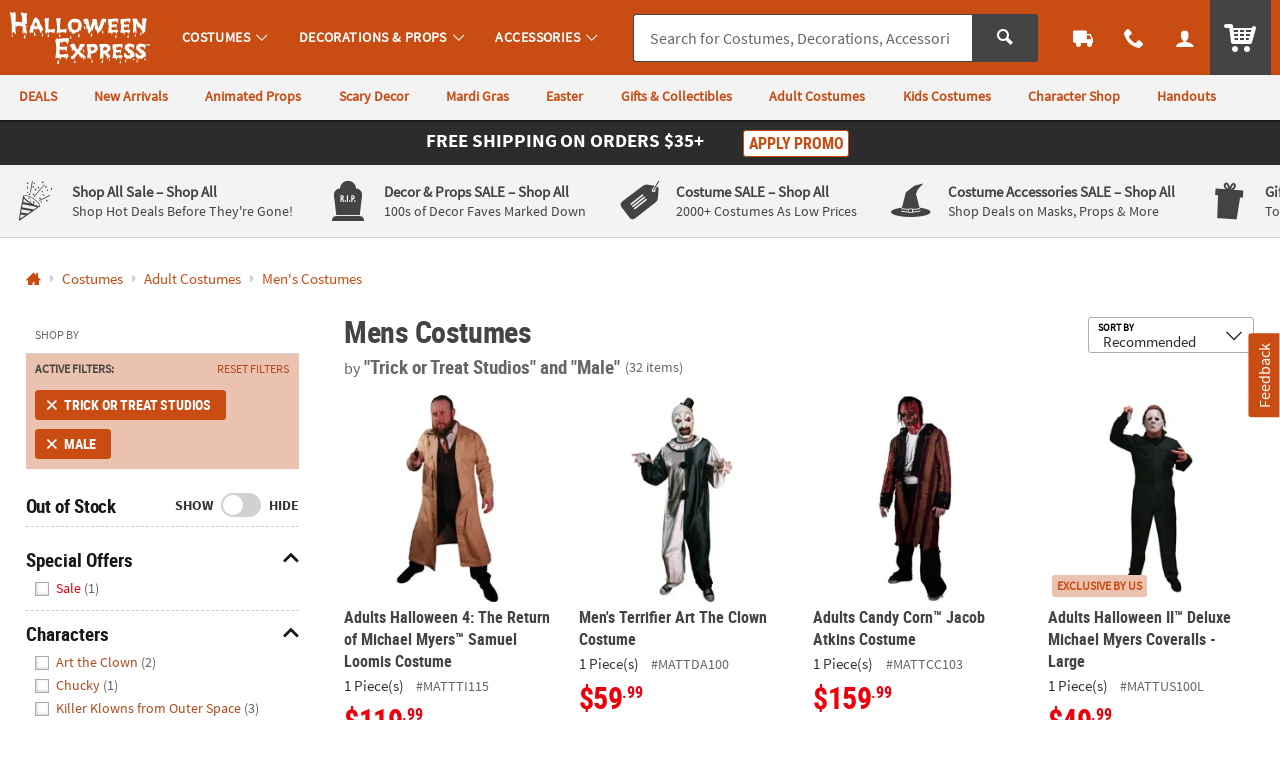

--- FILE ---
content_type: application/x-javascript;charset=utf-8
request_url: https://sb.monetate.net/img/1/p/64/5858421.js/monetate.c.cr.js
body_size: 1209
content:
monetate.c.cr({"data": " $.fn.tempPromo = function (code) {\n   var $t = $(this);\n   console.log('Apply Promo Code: ', $t, code);\n\n   var promoCode = code;\n\n   var data = null;\n   var url = 'MISSING_PROMO_ENDPOINT';\n\n   if (util.isLocalHost()) {\n     url = '/sandbox/_templates/includes/response/promo_response_new.jsp'; // this is the sandbox endpoint;\n\n     var $subTotal = $('#order_item_subtotal');\n     var subTotal = '';\n     if ($subTotal.length > 0) {\n       subTotal = $subTotal.val();\n     }\n\n     data = 'promo_code=' + promoCode + '&order_subtotal=' + subTotal;\n\n   } else {\n     // https://www.orientaltrading.com/rest/promocode/HOMEHQ20/apply/shoppingcart\n     url = '/rest/promocode/' + promoCode + '/apply/shoppingcart';\n\n   }\n\n   console.log(\"PROMO URL: \", data);\n   console.log(\"PROMO DATA: \", data);\n\n\n   $.ajax({\n     url: url,\n     type: 'GET',\n     dataType: 'JSON',\n     data: data,\n     beforeSend: function () {\n       // console.log('set loader');\n       console.group('before send PROMO', promoCode, url, data);\n     },\n     error: function (xhr) {\n       setTimeout(function () {\n         console.error('tempApplyPromo AJAX: ', xhr.statusText, xhr.status);\n\n       }, 200);\n     },\n     success: function (returnData) {\n\n       setTimeout(function () {\n         console.log('PROMO RETURN: ', returnData);\n         //If the response is a success\n\n         var lastKeycode = null;\n         var bannerDisplay = null;\n\n         if (util.storageAvailable('localStorage')) {\n           lastKeycode = localStorage.getItem('lastKeycode');\n           bannerDisplay = localStorage.getItem('bannerDisplay');\n         }\n\n         var inputPromoCode = returnData.code;\n         var vanityCode = returnData.vanityCode;\n\n         // var bp_applied = $.cookie('bp_applied');\n\n         if (returnData.status != null && returnData.status.toLowerCase() == 'success') {\n           console.log(\"SUCCESS REMP PROMO\");\n\n           // UPDATE SUCCESSFUL PROMO CODE\n           console.log('%c NEW PROMO IN TEMP', 'font-size:12px;font-weight:bold;color:PINK;');\n\n           // OVERRIDE LOCAL STORAGE OBJECT FOR CHECKOUT DOMAIN AS IT MAY NOT MATCH SHOPPING DOMAIN\n           if (util.utagCheck() && !!utag_data.page_name && utag_data.page_name.indexOf('CHECKOUT SHIPPING') >= 0) {\n             if (utag_data.keycode != '') {\n               lastKeycode = utag_data.keycode;\n             }\n           }\n\n           localStorage.setItem('bannerDisplay', inputPromoCode);\n           localStorage.setItem('lastKeycode', inputPromoCode);\n\n           $.cookie('promo_last_applied', inputPromoCode, {\n             expires: 3,\n             path: '/',\n             domain: 'orientaltrading.com'\n           });\n\n\n         } else {\n           console.log(\"FAILED TEMP PROMO\");\n         }\n\n\n         $('.p_promo').data('active_promo', returnData).trigger('newPromo'); // update order summary to display unlocked promo\n         util.unlockUI();\n         updateCartOrderSummary();\n\n       }, 200);\n     }\n\n   });\n\n };", "ref": "64/5858421.js"});